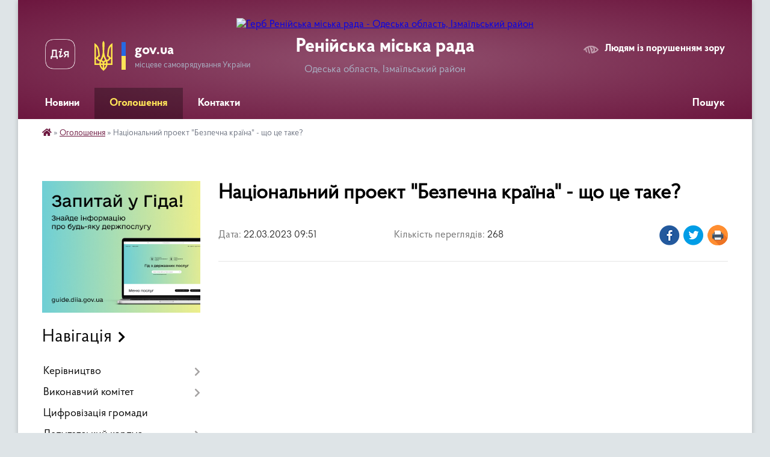

--- FILE ---
content_type: text/html; charset=UTF-8
request_url: https://reniyska-gromada.gov.ua/news/1679471519/
body_size: 12039
content:
<!DOCTYPE html>
<html lang="uk">
<head>
	<!--[if IE]><meta http-equiv="X-UA-Compatible" content="IE=edge"><![endif]-->
	<meta charset="utf-8">
	<meta name="viewport" content="width=device-width, initial-scale=1">
	<!--[if IE]><script>
		document.createElement('header');
		document.createElement('nav');
		document.createElement('main');
		document.createElement('section');
		document.createElement('article');
		document.createElement('aside');
		document.createElement('footer');
		document.createElement('figure');
		document.createElement('figcaption');
	</script><![endif]-->
	<title>Національний проект &quot;Безпечна країна&quot; - що це таке? | Ренійська міська рада</title>
	<meta name="description" content="">
	<meta name="keywords" content="Національний, проект, &amp;quot;Безпечна, країна&amp;quot;, -, що, це, таке?, |, Ренійська, міська, рада">

	
		<meta property="og:image" content="https://i.ytimg.com/vi/Xq4YeLdFbto/mqdefault.jpg">
	<meta property="og:image:width" content="320">
	<meta property="og:image:height" content="180">
			<meta property="og:title" content="Національний проект &quot;Безпечна країна&quot; - що це таке?">
				<meta property="og:type" content="article">
	<meta property="og:url" content="https://reniyska-gromada.gov.ua/news/1679471519/">
		
		<link rel="apple-touch-icon" sizes="57x57" href="https://reniyska-gromada.gov.ua/apple-icon-57x57.png">
	<link rel="apple-touch-icon" sizes="60x60" href="https://reniyska-gromada.gov.ua/apple-icon-60x60.png">
	<link rel="apple-touch-icon" sizes="72x72" href="https://reniyska-gromada.gov.ua/apple-icon-72x72.png">
	<link rel="apple-touch-icon" sizes="76x76" href="https://reniyska-gromada.gov.ua/apple-icon-76x76.png">
	<link rel="apple-touch-icon" sizes="114x114" href="https://reniyska-gromada.gov.ua/apple-icon-114x114.png">
	<link rel="apple-touch-icon" sizes="120x120" href="https://reniyska-gromada.gov.ua/apple-icon-120x120.png">
	<link rel="apple-touch-icon" sizes="144x144" href="https://reniyska-gromada.gov.ua/apple-icon-144x144.png">
	<link rel="apple-touch-icon" sizes="152x152" href="https://reniyska-gromada.gov.ua/apple-icon-152x152.png">
	<link rel="apple-touch-icon" sizes="180x180" href="https://reniyska-gromada.gov.ua/apple-icon-180x180.png">
	<link rel="icon" type="image/png" sizes="192x192" href="https://reniyska-gromada.gov.ua/android-icon-192x192.png">
	<link rel="icon" type="image/png" sizes="32x32" href="https://reniyska-gromada.gov.ua/favicon-32x32.png">
	<link rel="icon" type="image/png" sizes="96x96" href="https://reniyska-gromada.gov.ua/favicon-96x96.png">
	<link rel="icon" type="image/png" sizes="16x16" href="https://reniyska-gromada.gov.ua/favicon-16x16.png">
	<link rel="manifest" href="https://reniyska-gromada.gov.ua/manifest.json">
	<meta name="msapplication-TileColor" content="#ffffff">
	<meta name="msapplication-TileImage" content="https://reniyska-gromada.gov.ua/ms-icon-144x144.png">
	<meta name="theme-color" content="#ffffff">
	
	<meta name=
		<meta name="robots" content="">
	
    <link rel="preload" href="https://cdnjs.cloudflare.com/ajax/libs/font-awesome/5.9.0/css/all.min.css" as="style">
	<link rel="stylesheet" href="https://cdnjs.cloudflare.com/ajax/libs/font-awesome/5.9.0/css/all.min.css" integrity="sha512-q3eWabyZPc1XTCmF+8/LuE1ozpg5xxn7iO89yfSOd5/oKvyqLngoNGsx8jq92Y8eXJ/IRxQbEC+FGSYxtk2oiw==" crossorigin="anonymous" referrerpolicy="no-referrer" />

    <link rel="preload" href="//gromada.org.ua/themes/km2/css/styles_vip.css?v=3.34" as="style">
	<link rel="stylesheet" href="//gromada.org.ua/themes/km2/css/styles_vip.css?v=3.34">
	<link rel="stylesheet" href="//gromada.org.ua/themes/km2/css/103942/theme_vip.css?v=1769037505">
	
		<!--[if lt IE 9]>
	<script src="https://oss.maxcdn.com/html5shiv/3.7.2/html5shiv.min.js"></script>
	<script src="https://oss.maxcdn.com/respond/1.4.2/respond.min.js"></script>
	<![endif]-->
	<!--[if gte IE 9]>
	<style type="text/css">
		.gradient { filter: none; }
	</style>
	<![endif]-->

</head>
<body class="">

	<a href="#top_menu" class="skip-link link" aria-label="Перейти до головного меню (Alt+1)" accesskey="1">Перейти до головного меню (Alt+1)</a>
	<a href="#left_menu" class="skip-link link" aria-label="Перейти до бічного меню (Alt+2)" accesskey="2">Перейти до бічного меню (Alt+2)</a>
    <a href="#main_content" class="skip-link link" aria-label="Перейти до головного вмісту (Alt+3)" accesskey="3">Перейти до текстового вмісту (Alt+3)</a>




	
	<div class="wrap">
		
		<header>
			<div class="header_wrap">
				<div class="logo">
					<a href="https://reniyska-gromada.gov.ua/" id="logo" class="form_2">
						<img src="https://rada.info/upload/users_files/35549578/gerb/Reni_gerb.png" alt="Герб Ренійська міська рада - Одеська область, Ізмаїльський район">
					</a>
				</div>
				<div class="title">
					<div class="slogan_1">Ренійська міська рада</div>
					<div class="slogan_2">Одеська область, Ізмаїльський район</div>
				</div>
				<div class="gov_ua_block">
					<a class="diia" href="https://diia.gov.ua/" target="_blank" rel="nofollow" title="Державні послуги онлайн"><img src="//gromada.org.ua/themes/km2/img/diia.png" alt="Логотип Diia"></a>
					<img src="//gromada.org.ua/themes/km2/img/gerb.svg" class="gerb" alt="Герб України">
					<span class="devider"></span>
					<div class="title">
						<b>gov.ua</b>
						<span>місцеве самоврядування України</span>
					</div>
				</div>
								<div class="alt_link">
					<a href="#" rel="nofollow" title="Режим високої контастності" onclick="return set_special('8ad469764fc358fed7bf9c8b2d974ed6bf88d0f8');">Людям із порушенням зору</a>
				</div>
								
				<section class="top_nav">
					<nav class="main_menu" id="top_menu">
						<ul>
														<li class="">
								<a href="https://reniyska-gromada.gov.ua/news/"><span>Новини</span></a>
																							</li>
														<li class="active">
								<a href="https://reniyska-gromada.gov.ua/ogoloshennya-10-24-55-16-10-2021/"><span>Оголошення</span></a>
																							</li>
														<li class="">
								<a href="https://reniyska-gromada.gov.ua/feedback/"><span>Контакти</span></a>
																							</li>
																				</ul>
					</nav>
					&nbsp;
					<button class="menu-button" id="open-button"><i class="fas fa-bars"></i> Меню сайту</button>
					<a href="https://reniyska-gromada.gov.ua/search/" rel="nofollow" class="search_button">Пошук</a>
				</section>
				
			</div>
		</header>
				
		<section class="bread_crumbs">
		<div xmlns:v="http://rdf.data-vocabulary.org/#"><a href="https://reniyska-gromada.gov.ua/" title="Головна сторінка"><i class="fas fa-home"></i></a> &raquo; <a href="https://reniyska-gromada.gov.ua/ogoloshennya-10-24-55-16-10-2021/" aria-current="page">Оголошення</a>  &raquo; <span>Національний проект "Безпечна країна" - що це таке?</span></div>
	</section>
	
	<section class="center_block">
		<div class="row">
			<div class="grid-25 fr">
				<aside>
				
										<div class="diia_guide">
						<a href="https://guide.diia.gov.ua/" rel="nofollow" target="_blank" title="Гід державних послуг"><img src="https://gromada.org.ua/upload/diia_guide.jpg" alt="Банер - гід державних послуг"></a>
					</div>
									
										<div class="sidebar_title">Навігація</div>
										
					<nav class="sidebar_menu" id="left_menu">
						<ul>
														<li class=" has-sub">
								<a href="https://reniyska-gromada.gov.ua/kerivnictvo-10-28-31-16-10-2021/"><span>Керівництво</span></a>
																<button onclick="return show_next_level(this);" aria-label="Показати підменю"></button>
																								<ul>
																		<li class="">
										<a href="https://reniyska-gromada.gov.ua/miskij-golova-09-23-16-23-09-2025/"><span>Міський голова</span></a>
																													</li>
																		<li class="">
										<a href="https://reniyska-gromada.gov.ua/pershij-zastupnik-miskogo-golovi-09-23-36-23-09-2025/"><span>Перший заступник міського голови</span></a>
																													</li>
																		<li class="">
										<a href="https://reniyska-gromada.gov.ua/zastupniki-miskogo-golovi-z-pitan-diyalnosti-vikonavchih-organiv-09-23-49-23-09-2025/"><span>Заступники міського голови з питань діяльності виконавчих органів</span></a>
																													</li>
																		<li class="">
										<a href="https://reniyska-gromada.gov.ua/sekretar-miskoi-radi-09-24-02-23-09-2025/"><span>Секретар міської ради</span></a>
																													</li>
																		<li class="">
										<a href="https://reniyska-gromada.gov.ua/kerujuchij-spravami-vikonavchogo-komitetu-09-24-24-23-09-2025/"><span>Керуючий справами (секретар) виконавчого комітету</span></a>
																													</li>
																		<li class="">
										<a href="https://reniyska-gromada.gov.ua/starosti-09-24-36-23-09-2025/"><span>Старости</span></a>
																													</li>
																										</ul>
															</li>
														<li class=" has-sub">
								<a href="https://reniyska-gromada.gov.ua/vikonavchij-komitet-10-34-08-16-10-2021/"><span>Виконавчий комітет</span></a>
																<button onclick="return show_next_level(this);" aria-label="Показати підменю"></button>
																								<ul>
																		<li class="">
										<a href="https://reniyska-gromada.gov.ua/sklad-vikonavchogo-komitetu-10-34-36-16-10-2021/"><span>Склад виконавчого комітету</span></a>
																													</li>
																		<li class="">
										<a href="https://reniyska-gromada.gov.ua/aparat-vikonavchogo-komitetu-10-35-02-16-10-2021/"><span>Апарат виконавчого комітету</span></a>
																													</li>
																		<li class="">
										<a href="https://reniyska-gromada.gov.ua/pasporta-bjudzhetnih-program-10-35-30-16-10-2021/"><span>Паспорта бюджетних програм</span></a>
																													</li>
																		<li class="">
										<a href="https://reniyska-gromada.gov.ua/reglament-16-20-17-26-01-2022/"><span>Положення</span></a>
																													</li>
																										</ul>
															</li>
														<li class="">
								<a href="https://reniyska-gromada.gov.ua/cifrovizaciya-gromadi-14-06-16-05-11-2021/"><span>Цифровізація громади</span></a>
																							</li>
														<li class=" has-sub">
								<a href="https://reniyska-gromada.gov.ua/deputatskij-korpus-10-37-43-16-10-2021/"><span>Депутатський корпус</span></a>
																<button onclick="return show_next_level(this);" aria-label="Показати підменю"></button>
																								<ul>
																		<li class="">
										<a href="https://reniyska-gromada.gov.ua/sklad-deputatskogo-korpusu-10-38-24-16-10-2021/"><span>Склад депутатського корпусу</span></a>
																													</li>
																		<li class="">
										<a href="https://reniyska-gromada.gov.ua/grafik-prijomu-gromadyan-10-38-59-16-10-2021/"><span>Графік прийому громадян</span></a>
																													</li>
																		<li class="">
										<a href="https://reniyska-gromada.gov.ua/poimenne-golosuvannya-10-39-26-16-10-2021/"><span>Поіменне голосування</span></a>
																													</li>
																		<li class="">
										<a href="https://reniyska-gromada.gov.ua/reglament-10-40-02-16-10-2021/"><span>Регламент</span></a>
																													</li>
																		<li class="">
										<a href="https://reniyska-gromada.gov.ua/statut-10-40-25-16-10-2021/"><span>Статут</span></a>
																													</li>
																		<li class=" has-sub">
										<a href="https://reniyska-gromada.gov.ua/postijni-komisii-10-40-52-16-10-2021/"><span>Постійні комісії</span></a>
																				<button onclick="return show_next_level(this);" aria-label="Показати підменю"></button>
																														<ul>
																						<li><a href="https://reniyska-gromada.gov.ua/grafik-roboti-09-17-45-16-02-2022/"><span>Графік роботи</span></a></li>
																																</ul>
																			</li>
																		<li class="">
										<a href="https://reniyska-gromada.gov.ua/deputatski-frakcii-16-17-09-26-01-2022/"><span>Депутатські фракції</span></a>
																													</li>
																		<li class=" has-sub">
										<a href="https://reniyska-gromada.gov.ua/8-grafik-roboti-postijnih-deputatskih-komisij-11-51-06-08-04-2025/"><span>Графік роботи постійних депутатських комісій</span></a>
																				<button onclick="return show_next_level(this);" aria-label="Показати підменю"></button>
																														<ul>
																						<li><a href="https://reniyska-gromada.gov.ua/2024-11-52-40-08-04-2025/"><span>2024</span></a></li>
																						<li><a href="https://reniyska-gromada.gov.ua/2025-11-53-20-08-04-2025/"><span>2025</span></a></li>
																																</ul>
																			</li>
																										</ul>
															</li>
														<li class=" has-sub">
								<a href="https://reniyska-gromada.gov.ua/vikonavchi-organi-vladi-10-49-14-16-10-2021/"><span>Виконавчі органи ради</span></a>
																<button onclick="return show_next_level(this);" aria-label="Показати підменю"></button>
																								<ul>
																		<li class=" has-sub">
										<a href="https://reniyska-gromada.gov.ua/viddil-osvita-10-49-38-16-10-2021/"><span>Відділ освіти</span></a>
																				<button onclick="return show_next_level(this);" aria-label="Показати підменю"></button>
																														<ul>
																						<li><a href="https://reniyska-gromada.gov.ua/informaciya-10-52-35-16-10-2021/"><span>Загальна інформація</span></a></li>
																						<li><a href="https://reniyska-gromada.gov.ua/pasporta-bjudzhetnih-program-10-53-05-16-10-2021/"><span>Паспорта бюджетних програм</span></a></li>
																						<li><a href="https://reniyska-gromada.gov.ua/reestraciya-v-zdo-11-11-30-26-12-2024/"><span>Реєстрація в ЗДО</span></a></li>
																																</ul>
																			</li>
																		<li class=" has-sub">
										<a href="https://reniyska-gromada.gov.ua/viddil-kultura-10-54-06-16-10-2021/"><span>Відділ культури, туризму, молоді та спорту</span></a>
																				<button onclick="return show_next_level(this);" aria-label="Показати підменю"></button>
																														<ul>
																						<li><a href="https://reniyska-gromada.gov.ua/informaciya-10-54-33-16-10-2021/"><span>Загальна інформація</span></a></li>
																						<li><a href="https://reniyska-gromada.gov.ua/pasporta-bjudzhetnih-program-10-54-57-16-10-2021/"><span>Паспорта бюджетних програм</span></a></li>
																																</ul>
																			</li>
																		<li class=" has-sub">
										<a href="https://reniyska-gromada.gov.ua/finansovogo-upravlinnya-11-09-45-16-10-2021/"><span>Фінансове управління</span></a>
																				<button onclick="return show_next_level(this);" aria-label="Показати підменю"></button>
																														<ul>
																						<li><a href="https://reniyska-gromada.gov.ua/informaciya-11-10-11-16-10-2021/"><span>Інформація</span></a></li>
																						<li><a href="https://reniyska-gromada.gov.ua/pasporta-bjudzhetnih-program-11-10-33-16-10-2021/"><span>Паспорта бюджетних програм</span></a></li>
																																</ul>
																			</li>
																		<li class=" has-sub">
										<a href="https://reniyska-gromada.gov.ua/sluzhba-u-spravah-ditej-11-10-56-16-10-2021/"><span>Служба у справах дітей</span></a>
																				<button onclick="return show_next_level(this);" aria-label="Показати підменю"></button>
																														<ul>
																						<li><a href="https://reniyska-gromada.gov.ua/informaciya-11-11-27-16-10-2021/"><span>Інформація</span></a></li>
																						<li><a href="https://reniyska-gromada.gov.ua/pasporta-bjudzhetnih-program-11-11-58-16-10-2021/"><span>Паспорта бюджетних програм</span></a></li>
																																</ul>
																			</li>
																										</ul>
															</li>
														<li class="">
								<a href="https://reniyska-gromada.gov.ua/informaciya-roboti-komisij-schodo-nadannya-kompensacii-poshkodzhenogo-majna-v-naslidok-bojovih-dij-14-07-38-12-10-2023/"><span>Інформація роботи комісій щодо надання компенсації пошкодженого майна внаслідок бойових дій</span></a>
																							</li>
														<li class="">
								<a href="https://reniyska-gromada.gov.ua/informaciya-dlya-vnutrishno-peremischenih-osib-10-25-30-17-08-2023/"><span>Інформація для внутрішньо переміщених осіб</span></a>
																							</li>
														<li class="">
								<a href="https://reniyska-gromada.gov.ua/miscevi-podatki-ta-zbori-13-13-11-04-11-2021/"><span>Місцеві податки та збори</span></a>
																							</li>
														<li class=" has-sub">
								<a href="https://reniyska-gromada.gov.ua/cnap-11-12-25-16-10-2021/"><span>Відділ «Центр надання адміністративних послуг» апарату виконавчого комітету Ренійської міської ради Ізмаїльського району Одеської області</span></a>
																<button onclick="return show_next_level(this);" aria-label="Показати підменю"></button>
																								<ul>
																		<li class="">
										<a href="https://reniyska-gromada.gov.ua/zagalna-informaciya-11-14-57-16-10-2021/"><span>Загальна інформація</span></a>
																													</li>
																		<li class="">
										<a href="https://reniyska-gromada.gov.ua/grafik-roboti-11-12-50-16-10-2021/"><span>Графік роботи</span></a>
																													</li>
																		<li class="">
										<a href="https://reniyska-gromada.gov.ua/perelik-administrativnih-poslug-11-13-33-16-10-2021/"><span>Перелік адміністративних послуг</span></a>
																													</li>
																		<li class="">
										<a href="https://reniyska-gromada.gov.ua/informacijna-kartka-administrativnoi-poslugi-11-14-03-16-10-2021/"><span>Інформаційні картки адміністративних послуг</span></a>
																													</li>
																		<li class="">
										<a href="https://reniyska-gromada.gov.ua/reglament-11-14-26-16-10-2021/"><span>Регламент</span></a>
																													</li>
																		<li class="">
										<a href="https://reniyska-gromada.gov.ua/qrkodi-dlya-sheringu-dokumentiv-v-dii-11-33-51-10-06-2022/"><span>QR-коди для шерінгу документів в Дії</span></a>
																													</li>
																		<li class="">
										<a href="https://reniyska-gromada.gov.ua/platizhni-rekviziti-dlya-oplati-platnih-administrativnih-poslug-14-03-33-28-09-2023/"><span>Платіжні реквізити для оплати платних адміністративних послуг</span></a>
																													</li>
																		<li class="">
										<a href="https://reniyska-gromada.gov.ua/informaciya-dlya-naselennya-12-18-33-12-02-2025/"><span>Інформація для населення</span></a>
																													</li>
																		<li class="">
										<a href="https://reniyska-gromada.gov.ua/edine-vikno-veterana-10-46-36-28-02-2025/"><span>"Єдине вікно ветерана"</span></a>
																													</li>
																		<li class="">
										<a href="https://reniyska-gromada.gov.ua/viddil-centr-nadannya-administrativnih-poslug-aparatu-vikonavchogo-komitetu-renijskoi-miskoi-radi-izmailskogo-rajonu-odeskoi-oblasti-14-45-34-22-07-2025/"><span>Пересувне віддалене робоче місце</span></a>
																													</li>
																		<li class="">
										<a href="https://reniyska-gromada.gov.ua/polozhennya-pro-cnap-17-32-57-13-06-2023/"><span>Положення про ЦНАП</span></a>
																													</li>
																										</ul>
															</li>
														<li class=" has-sub">
								<a href="https://reniyska-gromada.gov.ua/viddil-socialnogo-zahistu-naselennya-renijskoi-miskoi-radi-izmailskogo-rajonu-odeskoi-oblasti-12-33-17-15-07-2025/"><span>Відділ соціального захисту населення Ренійської міської ради Ізмаїльського району Одеської області</span></a>
																<button onclick="return show_next_level(this);" aria-label="Показати підменю"></button>
																								<ul>
																		<li class="">
										<a href="https://reniyska-gromada.gov.ua/zagalna-informaciya-15-17-42-29-09-2025/"><span>Загальна інформація</span></a>
																													</li>
																		<li class="">
										<a href="https://reniyska-gromada.gov.ua/grafik-roboti-17-18-10-11-09-2025/"><span>Графік роботи</span></a>
																													</li>
																										</ul>
															</li>
														<li class=" has-sub">
								<a href="https://reniyska-gromada.gov.ua/oficijni-dokumenti-11-15-20-16-10-2021/"><span>Офіційні документи</span></a>
																<button onclick="return show_next_level(this);" aria-label="Показати підменю"></button>
																								<ul>
																		<li class="">
										<a href="https://reniyska-gromada.gov.ua/rozporyadzhennya-miskogo-golovi-11-15-46-16-10-2021/"><span>Розпорядження міського голови</span></a>
																													</li>
																		<li class="">
										<a href="https://reniyska-gromada.gov.ua/proekti-rishen-miskoi-radi-11-16-12-16-10-2021/"><span>Проєкти рішень міської ради</span></a>
																													</li>
																		<li class=" has-sub">
										<a href="https://reniyska-gromada.gov.ua/rishennya-miskoi-radi-11-16-45-16-10-2021/"><span>Рішення міської ради</span></a>
																				<button onclick="return show_next_level(this);" aria-label="Показати підменю"></button>
																														<ul>
																						<li><a href="https://reniyska-gromada.gov.ua/perelik-rishen-20oi-pozachergovoi-sesii-renijskoi-miskoi-radi-viii-sklikannya-15-44-09-18-02-2022/"><span>ПЕРЕЛІК  рішень 20-ої позачергової сесії Ренійської міської ради VIII скликання</span></a></li>
																																</ul>
																			</li>
																		<li class="">
										<a href="https://reniyska-gromada.gov.ua/proekti-rishen-vikonavchogo-komitetu-11-17-22-16-10-2021/"><span>Проєкти рішень виконавчого комітету</span></a>
																													</li>
																		<li class=" has-sub">
										<a href="https://reniyska-gromada.gov.ua/rishennya-vikonavchogo-komitetu-11-17-49-16-10-2021/"><span>Рішення виконавчого комітету</span></a>
																				<button onclick="return show_next_level(this);" aria-label="Показати підменю"></button>
																														<ul>
																						<li><a href="https://reniyska-gromada.gov.ua/rishennya-vikonavchogo-komitetu-za-2026-rik-12-17-37-20-01-2026/"><span>Рішення виконавчого комітету за 2026 рік</span></a></li>
																						<li><a href="https://reniyska-gromada.gov.ua/rishennya-vikonavchogo-komitetu-2025-12-31-55-21-01-2025/"><span>Рішення виконавчого комітету за 2025 рік</span></a></li>
																																</ul>
																			</li>
																		<li class="">
										<a href="https://reniyska-gromada.gov.ua/protokoli-vikonavchogo-komitetu-11-18-20-16-10-2021/"><span>Протоколи виконавчого комітету</span></a>
																													</li>
																		<li class="">
										<a href="https://reniyska-gromada.gov.ua/protokoli-komisii-z-pitan-tb-ta-ns-11-18-49-16-10-2021/"><span>Протоколи Комісії з питань ТБ та НС</span></a>
																													</li>
																		<li class="">
										<a href="https://reniyska-gromada.gov.ua/reestr-galuzevihmizhgaluzevih-teritorialnih-ugod-kolektivnih-dogovoriv-zmin-i-dopovnen-do-nih-11-19-21-16-10-2021/"><span>Реєстр галузевих (міжгалузевих), територіальних угод, колективних договорів, змін і доповнень до них</span></a>
																													</li>
																		<li class="">
										<a href="https://reniyska-gromada.gov.ua/komunalne-majno-09-16-20-12-11-2021/"><span>Комунальне майно</span></a>
																													</li>
																		<li class="">
										<a href="https://reniyska-gromada.gov.ua/mistobuduvannya-ta-arhitektura-09-43-34-24-11-2021/"><span>Містобудування та архітектура</span></a>
																													</li>
																										</ul>
															</li>
														<li class=" has-sub">
								<a href="https://reniyska-gromada.gov.ua/kadrova-politika-11-19-53-16-10-2021/"><span>Кадрова політика</span></a>
																<button onclick="return show_next_level(this);" aria-label="Показати підменю"></button>
																								<ul>
																		<li class="">
										<a href="https://reniyska-gromada.gov.ua/vakansii-12-00-32-12-09-2025/"><span>Вакансії</span></a>
																													</li>
																										</ul>
															</li>
														<li class="">
								<a href="https://reniyska-gromada.gov.ua/renijska-rajona-filiya-odeskogo-oblasnogo-centu-11-20-37-16-10-2021/"><span>Ренійський відділ Ізмаїльської філії Одеського обласного центру зайнятості</span></a>
																							</li>
														<li class="">
								<a href="https://reniyska-gromada.gov.ua/realizaciya-zakonu-pro-ochischennya-vladi-11-21-00-16-10-2021/"><span>Реалізація Закону «Про очищення влади»</span></a>
																							</li>
														<li class="">
								<a href="https://reniyska-gromada.gov.ua/derzhavna-podatkova-sluzhba-informue-11-21-22-16-10-2021/"><span>Державна податкова служба інформує</span></a>
																							</li>
														<li class=" has-sub">
								<a href="https://reniyska-gromada.gov.ua/ku-centr-nadannya-socialnih-poslug-09-11-44-12-11-2021/"><span>КУ «Центр надання соціальних послуг»</span></a>
																<button onclick="return show_next_level(this);" aria-label="Показати підменю"></button>
																								<ul>
																		<li class="">
										<a href="https://reniyska-gromada.gov.ua/zagalna-informaciya-17-40-22-11-09-2025/"><span>Загальна інформація</span></a>
																													</li>
																		<li class="">
										<a href="https://reniyska-gromada.gov.ua/grafik-roboti-17-44-40-11-09-2025/"><span>Графік роботи</span></a>
																													</li>
																		<li class="">
										<a href="https://reniyska-gromada.gov.ua/pro-nas-15-24-51-08-10-2025/"><span>Про нас</span></a>
																													</li>
																										</ul>
															</li>
														<li class="">
								<a href="https://reniyska-gromada.gov.ua/gromadski-obgovorennya-12-29-29-08-04-2022/"><span>Громадські обговорення</span></a>
																							</li>
														<li class=" has-sub">
								<a href="https://reniyska-gromada.gov.ua/komunalne-pidpriemstvo-vodokanal renijskoi-miskoi-radi-16-32-42-27-03-2023/"><span>Комунальне Підприємство «ВОДОКАНАЛ» Ренійської міської ради</span></a>
																<button onclick="return show_next_level(this);" aria-label="Показати підменю"></button>
																								<ul>
																		<li class="">
										<a href="https://reniyska-gromada.gov.ua/novini-16-36-11-27-03-2023/"><span>Новини</span></a>
																													</li>
																		<li class="">
										<a href="https://reniyska-gromada.gov.ua/korisna-informaciya-16-44-06-27-03-2023/"><span>Корисна інформація</span></a>
																													</li>
																										</ul>
															</li>
														<li class=" has-sub">
								<a href="https://reniyska-gromada.gov.ua/regulyatorna-politika-15-47-27-02-06-2022/"><span>Регуляторна політика</span></a>
																<button onclick="return show_next_level(this);" aria-label="Показати підменю"></button>
																								<ul>
																		<li class="">
										<a href="https://reniyska-gromada.gov.ua/vidpovidalna-posadova-osoba-z-derzhavnoi-regulyatornoi-politiki-15-48-38-02-06-2022/"><span>Відповідальна посадова особа з державної регуляторної політики</span></a>
																													</li>
																		<li class=" has-sub">
										<a href="https://reniyska-gromada.gov.ua/pro-zatverdzhennya-planu-diyalnosti-z-pidgotovki-proektiv-regulyatornih-aktiv-ta-vidstezhen-ih-rezultativnosti-15-51-03-02-06-2022/"><span>Про затвердження плану діяльності з підготовки проектів регуляторних актів та відстежень їх результативності</span></a>
																				<button onclick="return show_next_level(this);" aria-label="Показати підменю"></button>
																														<ul>
																						<li><a href="https://reniyska-gromada.gov.ua/2023-rik-17-53-03-26-09-2025/"><span>2023 рік</span></a></li>
																						<li><a href="https://reniyska-gromada.gov.ua/2022-rik-17-54-43-26-09-2025/"><span>2022 рік</span></a></li>
																						<li><a href="https://reniyska-gromada.gov.ua/2021-rik-17-56-11-26-09-2025/"><span>2021 рік</span></a></li>
																						<li><a href="https://reniyska-gromada.gov.ua/2020-rik-17-58-12-26-09-2025/"><span>2020 рік</span></a></li>
																						<li><a href="https://reniyska-gromada.gov.ua/2019-rik-17-58-48-26-09-2025/"><span>2019 рік</span></a></li>
																																</ul>
																			</li>
																		<li class=" has-sub">
										<a href="https://reniyska-gromada.gov.ua/poryadok-prisvoennya-ta-zmini-poshtovih-adres-ob’ektam-neruhomogo-majna-v-misti-reni-15-52-11-02-06-2022/"><span>Проекти регуляторних актів</span></a>
																				<button onclick="return show_next_level(this);" aria-label="Показати підменю"></button>
																														<ul>
																						<li><a href="https://reniyska-gromada.gov.ua/2021-rik-18-16-45-26-09-2025/"><span>2021 рік</span></a></li>
																						<li><a href="https://reniyska-gromada.gov.ua/2019-rik-18-17-33-26-09-2025/"><span>2019 рік</span></a></li>
																																</ul>
																			</li>
																		<li class=" has-sub">
										<a href="https://reniyska-gromada.gov.ua/analiz-regulyatornogo-vplivu-proektu-rishennya-renijskoi-miskoi-radi-15-53-05-02-06-2022/"><span>Аналіз регуляторного впливу проекту рішення Ренійської міської ради</span></a>
																				<button onclick="return show_next_level(this);" aria-label="Показати підменю"></button>
																														<ul>
																						<li><a href="https://reniyska-gromada.gov.ua/2021-rik-18-29-29-26-09-2025/"><span>2021 рік</span></a></li>
																						<li><a href="https://reniyska-gromada.gov.ua/2019-rik-18-30-12-26-09-2025/"><span>2019 рік</span></a></li>
																																</ul>
																			</li>
																		<li class="">
										<a href="https://reniyska-gromada.gov.ua/reestr-dijuchih-regulyatornih-aktiv-15-53-38-02-06-2022/"><span>Реєстр діючих регуляторних актів</span></a>
																													</li>
																		<li class="">
										<a href="https://reniyska-gromada.gov.ua/povidomlennya-17-25-11-26-09-2025/"><span>Повідомлення </span></a>
																													</li>
																		<li class=" has-sub">
										<a href="https://reniyska-gromada.gov.ua/arhiv-18-02-56-26-09-2025/"><span>Архів</span></a>
																				<button onclick="return show_next_level(this);" aria-label="Показати підменю"></button>
																														<ul>
																						<li><a href="https://reniyska-gromada.gov.ua/2021-rik-18-09-23-26-09-2025/"><span>2021 рік</span></a></li>
																																</ul>
																			</li>
																		<li class="">
										<a href="https://reniyska-gromada.gov.ua/informaciya-pro-zdijsnennya-regulyatornoi-diyalnosti-19-04-20-26-09-2025/"><span>Інформація про здійснення регуляторної діяльності</span></a>
																													</li>
																		<li class="">
										<a href="https://reniyska-gromada.gov.ua/zviti-pro-vidstezhennya-rezultativnosti-regulyatornih-aktiv-19-07-42-26-09-2025/"><span>Звіти про відстеження результативності регуляторних актів</span></a>
																													</li>
																										</ul>
															</li>
														<li class="">
								<a href="https://reniyska-gromada.gov.ua/mentalne-zdorovya-11-21-11-08-01-2026/"><span>МЕНТАЛЬНЕ ЗДОРОВ'Я РЕНІЙСЬКОЇ ГРОМАДИ</span></a>
																							</li>
														<li class="">
								<a href="https://reniyska-gromada.gov.ua/privatizaciya-komunalnogo-majna-16-02-15-13-11-2025/"><span>ПРИВАТИЗАЦІЯ комунального майна</span></a>
																							</li>
														<li class="">
								<a href="https://reniyska-gromada.gov.ua/golovne-upravlinnya-derzhpraci-v-odeskij-oblasti-09-27-39-18-03-2022/"><span>Головне управління Держпраці в Одеській області</span></a>
																							</li>
														<li class=" has-sub">
								<a href="https://reniyska-gromada.gov.ua/main/"><span>На головну</span></a>
																<button onclick="return show_next_level(this);" aria-label="Показати підменю"></button>
																								<ul>
																		<li class="">
										<a href="https://reniyska-gromada.gov.ua/zapobigannya-proyavam-korupcii-16-55-03-20-01-2026/"><span>Запобігання проявам корупції</span></a>
																													</li>
																										</ul>
															</li>
														<li class="">
								<a href="https://reniyska-gromada.gov.ua/bezbarernist-16-31-07-05-07-2023/"><span>Безбар'єрність</span></a>
																							</li>
														<li class=" has-sub">
								<a href="https://reniyska-gromada.gov.ua/civilnij-zahist-naselennya-16-53-22-19-06-2023/"><span>ЦИВІЛЬНИЙ ЗАХИСТ НАСЕЛЕННЯ</span></a>
																<button onclick="return show_next_level(this);" aria-label="Показати підменю"></button>
																								<ul>
																		<li class="">
										<a href="https://reniyska-gromada.gov.ua/oficeriryatuvalnik-gromadi-10-21-11-16-10-2025/"><span>Ізмаїльське районне управління цивільного захисту та превентивної діяльності Головного управління ДСНС України в Одеській області</span></a>
																													</li>
																		<li class="">
										<a href="https://reniyska-gromada.gov.ua/gumanitarna-dopomoga-12-47-47-29-09-2025/"><span>Гуманітарна допомога</span></a>
																													</li>
																		<li class="">
										<a href="https://reniyska-gromada.gov.ua/obmezhennya-prav-ljudini-12-34-23-29-09-2025/"><span>Обмеження прав людини</span></a>
																													</li>
																		<li class="">
										<a href="https://reniyska-gromada.gov.ua/poperedzhennya-pro-zagrozi-12-15-14-29-09-2025/"><span>Попередження про загрози</span></a>
																													</li>
																										</ul>
															</li>
														<li class="">
								<a href="https://reniyska-gromada.gov.ua/publichni-investicii-10-50-30-31-10-2025/"><span>Публічні інвестиції</span></a>
																							</li>
														<li class="">
								<a href="https://reniyska-gromada.gov.ua/investecijna-diyalnist-09-56-45-08-09-2023/"><span>Інвестиційна діяльність</span></a>
																							</li>
														<li class=" has-sub">
								<a href="https://reniyska-gromada.gov.ua/komunalni-pidpriemstva-renijskoi-miskoi-radi-16-07-59-02-01-2024/"><span>Комунальні підприємства Ренійської міської ради</span></a>
																<button onclick="return show_next_level(this);" aria-label="Показати підменю"></button>
																								<ul>
																		<li class="">
										<a href="https://reniyska-gromada.gov.ua/viktoriya-16-08-59-02-01-2024/"><span>"Вікторія"</span></a>
																													</li>
																		<li class="">
										<a href="https://reniyska-gromada.gov.ua/izvurkaragach-16-09-19-02-01-2024/"><span>"Ізвур-Карагач"</span></a>
																													</li>
																		<li class="">
										<a href="https://reniyska-gromada.gov.ua/komunalnik-16-10-25-02-01-2024/"><span>"Комунальник"</span></a>
																													</li>
																		<li class="">
										<a href="https://reniyska-gromada.gov.ua/dzherelo-16-10-38-02-01-2024/"><span>"Джерело"</span></a>
																													</li>
																		<li class="">
										<a href="https://reniyska-gromada.gov.ua/uspih-16-10-52-02-01-2024/"><span>"Успіх"</span></a>
																													</li>
																		<li class="">
										<a href="https://reniyska-gromada.gov.ua/garant-16-11-04-02-01-2024/"><span>"Гарант"</span></a>
																													</li>
																										</ul>
															</li>
														<li class="">
								<a href="https://reniyska-gromada.gov.ua/prizovnikam-10-37-51-24-01-2024/"><span>Призовникам</span></a>
																							</li>
														<li class=" has-sub">
								<a href="https://reniyska-gromada.gov.ua/komunalne-nekomercijne-pidpriemstvo-centralna-miska-likarnya-renijskoi-miskoi-radi-11-16-21-15-04-2024/"><span>КОМУНАЛЬНЕ НЕКОМЕРЦІЙНЕ ПІДПРИЄМСТВО «ЦЕНТРАЛЬНА МІСЬКА ЛІКАРНЯ РЕНІЙСЬКОЇ МІСЬКОЇ РАДИ»</span></a>
																<button onclick="return show_next_level(this);" aria-label="Показати підменю"></button>
																								<ul>
																		<li class="">
										<a href="https://reniyska-gromada.gov.ua/grafik-prijomu-likariv-11-20-15-15-04-2024/"><span>Графік прийому лікарів</span></a>
																													</li>
																										</ul>
															</li>
														<li class="">
								<a href="https://reniyska-gromada.gov.ua/komunalne-nekomercijne-pidpriemstvo-renijskij-centr-pervinnoi-medikosanitarnoi-dopomogi-renijskoi-miskoi-radi-15-51-38-24-10-2024/"><span>КОМУНАЛЬНЕ НЕКОМЕРЦІЙНЕ ПІДПРИЄМСТВО «Ренійський центр первинної медико-санітарної допомоги» Ренійської міської ради</span></a>
																							</li>
														<li class="">
								<a href="https://reniyska-gromada.gov.ua/obҐruntuvannya-15-40-23-10-11-2023/"><span>ОБҐРУНТУВАННЯ</span></a>
																							</li>
														<li class="">
								<a href="https://reniyska-gromada.gov.ua/spisok-gromadyan-yaki-koristujutsya-pravom-pozachergovogo-oderzhannya-zhilih-primischen-vikonavchogo-komitetu-renijskoi-miskoi-radi-izmailsk-14-49-55-07-01-2025/"><span>СПИСОК громадян, які користуються правом одержання жилих приміщень виконавчого комітету Ренійської міської ради Ізмаїльського району Одеської області станом на 01.01.2026 року</span></a>
																							</li>
													</ul>
						
												
					</nav>

									
											<div class="sidebar_title">Особистий кабінет користувача</div>

<div class="petition_block">

		<div class="alert alert-warning">
		Ви не авторизовані. Для того, щоб мати змогу створювати або підтримувати петиції<br>
		<a href="#auth_petition" class="open-popup add_petition btn btn-yellow btn-small btn-block" style="margin-top: 10px;"><i class="fa fa-user"></i> авторизуйтесь</a>
	</div>
		
			<h2 style="margin: 30px 0;">Система петицій</h2>
		
					<div class="none_petition">Немає петицій, за які можна голосувати</div>
						
		
	
</div>
					
					
					
					
										<div id="banner_block">

						<p><a rel="nofollow" href="https://e-dem.ua/"><img alt="Фото без опису"  src="https://rada.info/upload/users_files/35549578/025afb062028c1f287454af43eb67abf.png" style="width: 225px; height: 79px;" /></a></p>

<p><a rel="nofollow" href="https://howareu.com/"><img alt="Фото без опису" src="https://rada.info/upload/users_files/35549578/b1b78d92c0648e3f2b0a2f65b0eb5d87.png" style="width: 200px; height: 200px;" /></a></p>

<p><img alt="Фото без опису" src="https://rada.info/upload/users_files/35549578/84196dbaab1cc6d925d0d19d63c02ff9.png" style="width: 200px; height: 202px;" /></p>

<p><a rel="nofollow" href="https://dsp.gov.ua/"><img alt="Фото без опису" src="https://rada.info/upload/users_files/35549578/88124aefb4843dbe729aceec475acc00.jpg" style="width: 200px; height: 113px;" /></a></p>

<p><a rel="nofollow" href="http://od.ukrstat.gov.ua/"><img alt="Фото без опису" src="https://rada.info/upload/users_files/35549578/c4addad087d18be9dc95941bee5685b1.png" style="width: 200px; height: 80px;" /></a></p>

<p><img alt="Фото без опису" src="https://rada.info/upload/users_files/35549578/06c28f74ab0bd3ba65a87b35c6f6de3c.jpg" style="width: 200px; height: 100px;" /></p>

<p><a rel="nofollow" href="https://u24.gov.ua/"><img alt="Фото без опису" src="https://rada.info/upload/users_files/35549578/5957b0f43e40f7fa3701da1ace084442.jpg" style="width: 200px; height: 105px;" /></a></p>

<p><a rel="nofollow" href="https://oblrada.od.gov.ua/"><img alt="Фото без опису" src="https://rada.info/upload/users_files/35549578/82c2df3957e35b16a1ee1ea59097e21b.jpg" style="width: 200px; height: 209px;" /></a></p>

<p><a rel="nofollow" href="https://oda.odessa.gov.ua/" target="_blank"><img alt="Фото без опису" src="https://rada.info/upload/users_files/35549578/7a8e91cea563fd83324fbbcde09fefac.png" style="width: 200px; height: 109px;" /></a></p>

<p><a rel="nofollow" href="https://egap.in.ua/" target="_blank"><img alt="Фото без опису" src="https://rada.info/upload/users_files/35549578/21ee782d7b27860270f0bbd3e1890b94.png" style="width: 200px; height: 151px;" /></a></p>

<p><a rel="nofollow" href="https://www.legalaid.gov.ua/"><img alt="Фото без опису" src="https://rada.info/upload/users_files/35549578/c541fa23184e95d5c51d31340611f373.png" style="width: 200px; height: 200px;" /></a></p>

<p><a rel="nofollow" href="https://auc.org.ua/" target="_blank"><img alt="Фото без опису" src="https://rada.info/upload/users_files/35549578/70f1cb1927a58a60987deb9b55f0a29a.png" style="width: 200px; height: 119px; border-width: 0px; border-style: solid;" /></a></p>

<p><a rel="nofollow" href="https://proukraine.com.ua"><img alt="proukraine.com.ua" src="https://rada.info/upload/users_files/35549578/f98e1ad67d57cbc91de3102eac068a96.jpeg" style="width: 200px; height: 167px;" /></a></p>

<p><a rel="nofollow" href="https://rdaod.com.ua/ua/main"><img alt="Фото без опису" src="https://rada.info/upload/users_files/35549578/8f8a149464e2108c2f090026e0d65427.png" style="width: 200px; height: 54px;" /></a></p>

<p><img alt="https://t.me/VPO_Reni" src="https://rada.info/upload/users_files/35549578/432be5c710bc7269ad9cae4eb46efab7.jpg" style="width: 200px; height: 281px;" /></p>
						<div class="clearfix"></div>

						
						<div class="clearfix"></div>

					</div>
				
				</aside>
			</div>
			<div class="grid-75">

				<main id="main_content">

																		<h1>Національний проект "Безпечна країна" - що це таке?</h1>


<div class="row ">
	<div class="grid-30 one_news_date">
		Дата: <span>22.03.2023 09:51</span>
	</div>
	<div class="grid-30 one_news_count">
		Кількість переглядів: <span>268</span>
	</div>
		<div class="grid-30 one_news_socials">
		<button class="social_share" data-type="fb"><img src="//gromada.org.ua/themes/km2/img/share/fb.png" alt="Іконка Фейсбук"></button>
		<button class="social_share" data-type="tw"><img src="//gromada.org.ua/themes/km2/img/share/tw.png" alt="Іконка Твітер"></button>
		<button class="print_btn" onclick="window.print();"><img src="//gromada.org.ua/themes/km2/img/share/print.png" alt="Іконка принтера"></button>
	</div>
		<div class="clearfix"></div>
</div>

<hr>

<p><iframe allow="accelerometer; autoplay; clipboard-write; encrypted-media; gyroscope; picture-in-picture; web-share" allowfullscreen="" frameborder="0" height="315" src="https://www.youtube.com/embed/Xq4YeLdFbto" title="YouTube video player" width="560"></iframe></p>
<div class="clearfix"></div>

<hr>



<p><a href="https://reniyska-gromada.gov.ua/ogoloshennya-10-24-55-16-10-2021/" class="btn btn-grey">&laquo; повернутися</a></p>											
				</main>
				
			</div>
			<div class="clearfix"></div>
		</div>
	</section>
	
	
	<footer>
		
		<div class="row">
			<div class="grid-40 socials">
				<p>
					<a href="https://gromada.org.ua/rss/103942/" rel="nofollow" target="_blank" title="RSS-стрічка новин"><i class="fas fa-rss"></i></a>
																				<a href="https://www.facebook.com/Renitg2020" rel="nofollow" target="_blank" title="Сторінка у Фейсбук"><i class="fab fa-facebook-f"></i></a>															<a href="https://reniyska-gromada.gov.ua/sitemap/" title="Мапа сайту"><i class="fas fa-sitemap"></i></a>
				</p>
				<p class="copyright">Ренійська міська рада - 2021-2026 &copy; Весь контент доступний за ліцензією <a href="https://creativecommons.org/licenses/by/4.0/deed.uk" target="_blank" rel="nofollow">Creative Commons Attribution 4.0 International License</a>, якщо не зазначено інше.</p>
			</div>
			<div class="grid-20 developers">
				<a href="https://vlada.ua/" rel="nofollow" target="_blank" title="Перейти на сайт платформи VladaUA"><img src="//gromada.org.ua/themes/km2/img/vlada_online.svg?v=ua" class="svg" alt="Логотип платформи VladaUA"></a><br>
				<span>офіційні сайти &laquo;під ключ&raquo;</span><br>
				для органів державної влади
			</div>
			<div class="grid-40 admin_auth_block">
								<p class="first"><a href="#" rel="nofollow" class="alt_link" onclick="return set_special('8ad469764fc358fed7bf9c8b2d974ed6bf88d0f8');">Людям із порушенням зору</a></p>
				<p><a href="#auth_block" class="open-popup" title="Вхід в адмін-панель сайту"><i class="fa fa-lock"></i></a></p>
				<p class="sec"><a href="#auth_block" class="open-popup">Вхід для адміністратора</a></p>
				<div id="google_translate_element" style="text-align: left;width: 202px;float: right;margin-top: 13px;"></div>
							</div>
			<div class="clearfix"></div>
		</div>

	</footer>

	</div>

		
	



<a href="#" id="Go_Top"><i class="fas fa-angle-up"></i></a>
<a href="#" id="Go_Top2"><i class="fas fa-angle-up"></i></a>

<script type="text/javascript" src="//gromada.org.ua/themes/km2/js/jquery-3.6.0.min.js"></script>
<script type="text/javascript" src="//gromada.org.ua/themes/km2/js/jquery-migrate-3.3.2.min.js"></script>
<script type="text/javascript" src="//gromada.org.ua/themes/km2/js/flickity.pkgd.min.js"></script>
<script type="text/javascript" src="//gromada.org.ua/themes/km2/js/flickity-imagesloaded.js"></script>
<script type="text/javascript">
	$(document).ready(function(){
		$(".main-carousel .carousel-cell.not_first").css("display", "block");
	});
</script>
<script type="text/javascript" src="//gromada.org.ua/themes/km2/js/icheck.min.js"></script>
<script type="text/javascript" src="//gromada.org.ua/themes/km2/js/superfish.min.js?v=2"></script>



<script type="text/javascript" src="//gromada.org.ua/themes/km2/js/functions_unpack.js?v=5.17"></script>
<script type="text/javascript" src="//gromada.org.ua/themes/km2/js/hoverIntent.js"></script>
<script type="text/javascript" src="//gromada.org.ua/themes/km2/js/jquery.magnific-popup.min.js?v=1.1"></script>
<script type="text/javascript" src="//gromada.org.ua/themes/km2/js/jquery.mask.min.js"></script>


	


<script type="text/javascript" src="//translate.google.com/translate_a/element.js?cb=googleTranslateElementInit"></script>
<script type="text/javascript">
	function googleTranslateElementInit() {
		new google.translate.TranslateElement({
			pageLanguage: 'uk',
			includedLanguages: 'de,en,es,fr,pl,hu,bg,ro,da,lt',
			layout: google.translate.TranslateElement.InlineLayout.SIMPLE,
			gaTrack: true,
			gaId: 'UA-71656986-1'
		}, 'google_translate_element');
	}
</script>

<script>
  (function(i,s,o,g,r,a,m){i["GoogleAnalyticsObject"]=r;i[r]=i[r]||function(){
  (i[r].q=i[r].q||[]).push(arguments)},i[r].l=1*new Date();a=s.createElement(o),
  m=s.getElementsByTagName(o)[0];a.async=1;a.src=g;m.parentNode.insertBefore(a,m)
  })(window,document,"script","//www.google-analytics.com/analytics.js","ga");

  ga("create", "UA-71656986-1", "auto");
  ga("send", "pageview");

</script>

<script async
src="https://www.googletagmanager.com/gtag/js?id=UA-71656986-2"></script>
<script>
   window.dataLayer = window.dataLayer || [];
   function gtag(){dataLayer.push(arguments);}
   gtag("js", new Date());

   gtag("config", "UA-71656986-2");
</script>



<div style="display: none;">
								<div id="get_gromada_ban" class="dialog-popup s">

	<div class="logo"><img src="//gromada.org.ua/themes/km2/img/logo.svg" class="svg"></div>
    <h4>Код для вставки на сайт</h4>
	
    <div class="form-group">
        <img src="//gromada.org.ua/gromada_orgua_88x31.png">
    </div>
    <div class="form-group">
        <textarea id="informer_area" class="form-control"><a href="https://gromada.org.ua/" target="_blank"><img src="https://gromada.org.ua/gromada_orgua_88x31.png" alt="Gromada.org.ua - веб сайти діючих громад України" /></a></textarea>
    </div>
	
</div>			<div id="auth_block" class="dialog-popup s" role="dialog" aria-modal="true" aria-labelledby="auth_block_label">

	<div class="logo"><img src="//gromada.org.ua/themes/km2/img/logo.svg" class="svg"></div>
    <h4 id="auth_block_label">Вхід для адміністратора</h4>
    <form action="//gromada.org.ua/n/actions/" method="post">

		
        
        <div class="form-group">
            <label class="control-label" for="login">Логін: <span>*</span></label>
            <input type="text" class="form-control" name="login" id="login" value="" autocomplete="username" required>
        </div>
        <div class="form-group">
            <label class="control-label" for="password">Пароль: <span>*</span></label>
            <input type="password" class="form-control" name="password" id="password" value="" autocomplete="current-password" required>
        </div>
        <div class="form-group center">
            <input type="hidden" name="object_id" value="103942">
			<input type="hidden" name="back_url" value="https://reniyska-gromada.gov.ua/news/1679471519/">
            <button type="submit" class="btn btn-yellow" name="pAction" value="login_as_admin_temp">Авторизуватись</button>
        </div>
		

    </form>

</div>


			
						
													<div id="auth_petition" class="dialog-popup s">

	<div class="logo"><img src="//gromada.org.ua/themes/km2/img/logo.svg" class="svg"></div>
    <h4>Авторизація в системі електронних петицій</h4>
    <form action="//gromada.org.ua/n/actions/" method="post">

		
        
        <div class="form-group">
            <input type="email" class="form-control" name="petition_login" id="petition_login" value="" placeholder="Email: *" autocomplete="off" required>
        </div>
        <div class="form-group">
            <input type="password" class="form-control" name="petition_password" id="petition_password" placeholder="Пароль: *" value="" autocomplete="off" required>
        </div>
		
        <div class="form-group center">
            <input type="hidden" name="petition_id" value="">
			
            <input type="hidden" name="gromada_id" value="103942">
			<input type="hidden" name="back_url" value="https://reniyska-gromada.gov.ua/news/1679471519/">
			
            <button type="submit" class="btn btn-yellow" name="pAction" value="login_as_petition">Авторизуватись</button>
        </div>
        			<div class="form-group" style="text-align: center;">
				Забулись пароль? <a class="open-popup" href="#forgot_password">Система відновлення пароля</a>
			</div>
			<div class="form-group" style="text-align: center;">
				Ще не зареєстровані? <a class="open-popup" href="#reg_petition">Реєстрація</a>
			</div>
		
    </form>

</div>


							<div id="reg_petition" class="dialog-popup">

	<div class="logo"><img src="//gromada.org.ua/themes/km2/img/logo.svg" class="svg"></div>
    <h4>Реєстрація в системі електронних петицій</h4>
	
	<div class="alert alert-danger">
		<p>Зареєструватись можна буде лише після того, як громада підключить на сайт систему електронної ідентифікації. Наразі очікуємо підключення до ID.gov.ua. Вибачте за тимчасові незручності</p>
	</div>
	
    	
	<p>Вже зареєстровані? <a class="open-popup" href="#auth_petition">Увійти</a></p>

</div>


				<div id="forgot_password" class="dialog-popup s">

	<div class="logo"><img src="//gromada.org.ua/themes/km2/img/logo.svg" class="svg"></div>
    <h4>Відновлення забутого пароля</h4>
    <form action="//gromada.org.ua/n/actions/" method="post">

		
        
        <div class="form-group">
            <input type="email" class="form-control" name="forgot_email" value="" placeholder="Email зареєстрованого користувача" required>
        </div>	
		
        <div class="form-group">
			<img id="forgot_img_captcha" src="//gromada.org.ua/upload/pre_captcha.png">
		</div>
		
        <div class="form-group">
            <label class="control-label" for="forgot_captcha">Результат арифм. дії: <span>*</span></label>
            <input type="text" class="form-control" name="forgot_captcha" id="forgot_captcha" value="" style="max-width: 120px; margin: 0 auto;" required>
        </div>
		
        <div class="form-group center">
			
            <input type="hidden" name="gromada_id" value="103942">
			<input type="hidden" name="captcha_code" id="forgot_captcha_code" value="f423782c7878d0e14745d840b48b7f90">
			
            <button type="submit" class="btn btn-yellow" name="pAction" value="forgot_password_from_gromada">Відновити пароль</button>
        </div>
        <div class="form-group center">
			Згадали авторизаційні дані? <a class="open-popup" href="#auth_petition">Авторизуйтесь</a>
		</div>

    </form>

</div>

<script type="text/javascript">
    $(document).ready(function() {
        
		$("#forgot_img_captcha").on("click", function() {
			var captcha_code = $("#forgot_captcha_code").val();
			var current_url = document.location.protocol +"//"+ document.location.hostname + document.location.pathname;
			$("#forgot_img_captcha").attr("src", "https://vlada.ua/ajax/?gAction=get_captcha_code&cc="+captcha_code+"&cu="+current_url+"&"+Math.random());
			return false;
		});
		
		
				
		
		
    });
</script>							
																										
	</div>
</body>
</html>